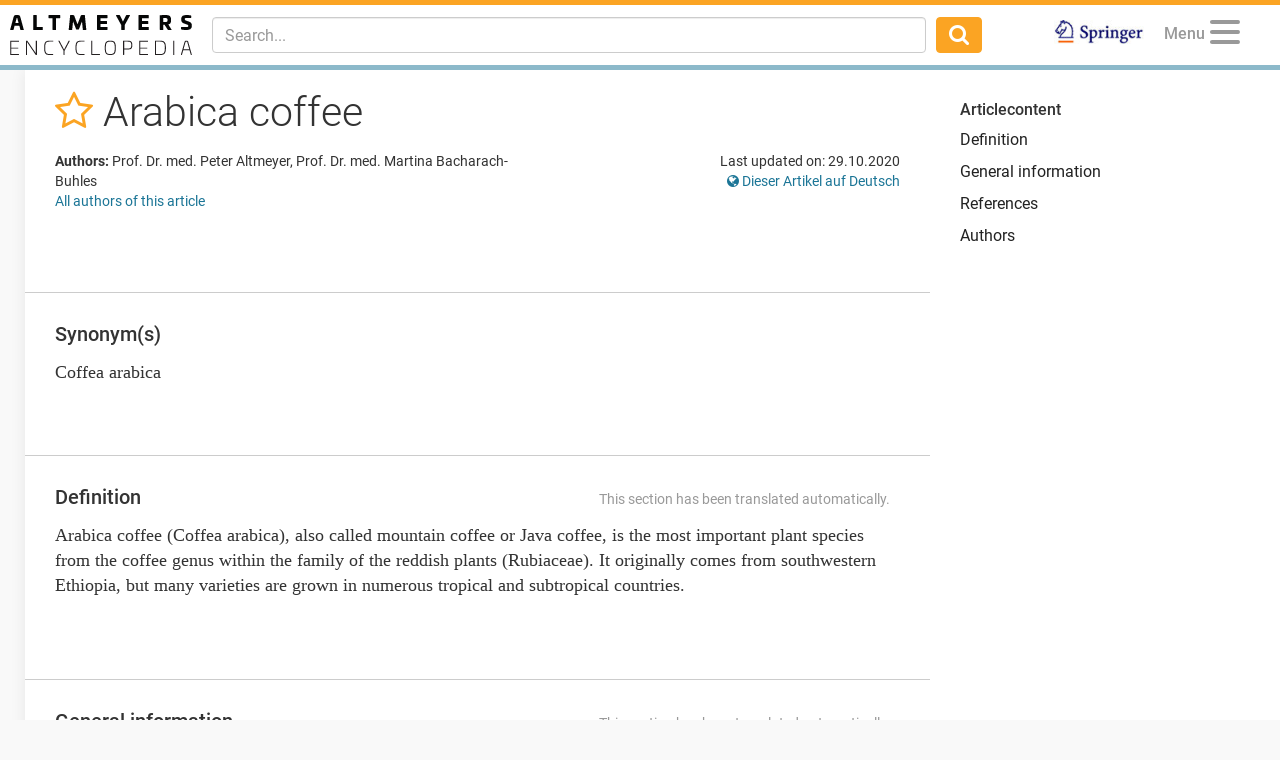

--- FILE ---
content_type: text/html; charset=utf-8
request_url: https://www.altmeyers.org/en/naturopathy/arabica-coffee-143697
body_size: 11053
content:
<!DOCTYPE html><html lang="en"><head><meta charset="utf-8" /><script data-blockingmode="auto" data-cbid="36c9684b-108b-4edb-907a-b8195373e9f9" id="Cookiebot" src="https://consent.cookiebot.com/uc.js" type="text/javascript"></script><script src="https://www.googletagmanager.com/gtag/js?id=G-8JBXNNMLB2" async="async"></script><script data-cookieconsent="ignore">window.dataLayer = window.dataLayer || [];
function gtag(){dataLayer.push(arguments);}</script><title>Arabica coffee - Altmeyers Encyclopedia - Department Phytotherapy</title><meta content="Arabica coffee - Altmeyers Encyclopedia - Department Phytotherapy" property="og:title" /><meta content="width=device-width, initial-scale=1, maximum-scale=5" name="viewport" /><meta content="b6pE6enVK5kOP-iIw1aUn6bPixEjDhYTUxIVt7cBSGM" name="google-site-verification" /><meta content="BE3975A1E5BC097664BC4628CB9B524F" name="msvalidate.01" /><!--TradeDoubler site verification 3082352--><meta content="en" name="language" /><meta content="same-origin" name="referrer" /><meta content="index,follow" name="robots" /><meta content="Arabica coffee (Coffea arabica), also called mountain coffee or Java coffee, is the most important plant species from the coffee genus within the family of the reddish..." name="description" /><meta content="Arabica coffee, Coffea arabica" name="keywords" /><link href="https://www.altmeyers.org/en/naturopathy/arabica-coffee-143697" hreflang="en" rel="alternate" /><link href="https://www.altmeyers.org/de/naturheilkunde/arabica-kaffee-23286" hreflang="de" rel="alternate" /><link href="/favicon.ico" rel="icon" type="image/x-icon" /><meta content="" id="csrf" name="csrf-placeholder" /><link href="https://www.altmeyers.org/en/naturopathy/arabica-coffee-143697" rel="canonical" /><meta content="https://www.altmeyers.org/en/naturopathy/arabica-coffee-143697" property="og:url" /><link href="https://www.altmeyers.org/en/naturopathy/arabica-coffee-143697.amp" rel="amphtml" /><link href="https://www.google-analytics.com" rel="preconnect" /><link as="font" crossorigin="" href="https://www.altmeyers.org/assets/roboto-v18-latin-300-185fb44fef8191ad7611757cd316ba83a97e050818d04c3b219d788c56aa22d4.woff2" rel="preload" type="font/woff2" /><link as="font" crossorigin="" href="https://www.altmeyers.org/assets/roboto-v18-latin-regular-3f071a1c41998d7220fd3d20d411ca5c189ff1d9fe64ac33c872a02033254e8b.woff2" rel="preload" type="font/woff2" /><link as="font" crossorigin="" href="https://www.altmeyers.org/assets/roboto-v18-latin-500-f0b50cd9e1151a1c268c96d1307e055769e5fa9921effb3e10418bfdbe2279d4.woff2" rel="preload" type="font/woff2" /><link as="font" crossorigin="" href="https://www.altmeyers.org/assets/roboto-v18-latin-700-4e9d495245007256d3eabaa95fe5fcfa0baa00df1810f7bd2457ad743ab99f0c.woff2" rel="preload" type="font/woff2" /><link as="font" crossorigin="" href="/assets/fontawesome-webfont-ac74cbb8412a5dfe1d390d4cab45d2cd8ff2c8cbdb4028fdbd722b8000ab02a2.woff2" rel="preload" type="font/woff2" /><link rel="stylesheet" media="all" href="/assets/article-d0a48219a8ae7f71ff7317fb5fa8353bd1e93af0cc94a08674e8a0fe9bd98049.css" /><script data-cookieconsent="ignore">var LOCALE = 'en';</script><script src="https://securepubads.g.doubleclick.net/tag/js/gpt.js" crossorigin="anonymous" async="async"></script><script>var googletag = googletag || {};
googletag.cmd = googletag.cmd || [];
var dfpAccount = "21626329648";</script><meta content="article" property="og:type" /><meta content="2020-10-29T20:18:14+01:00" property="article:published_time" /><meta content="2020-10-29T20:18:16+01:00" property="article:modified_time" /><meta content="Phytotherapy" property="article:section" /></head><body class="articles show"><div class="content"><header><nav class="navbar navbar-fixed-top"><div class="container-fluid"><div class="navbar-header pull-left"><div class="navbar-brand"><a href="/en"><img alt="Logo Altmeyers Medical Encyclopedia" title="Logo Altmeyers Medical Encyclopedia" height="40" width="182" src="/assets/logo_en-297aabf6734c9e39ca8434afd057c4c7af93a2f0c74152ba41e3cbb391c6b371.svg" /></a></div></div><div class="navbar-header pull-right"><ul class="nav pull-left"><li class="pull-right springer"><a target="_blank" rel="noopener" href="https://www.amazon.de/Enzyklop%C3%A4die-Dermatologie-Allergologie-Umweltmedizin-Altmeyer/dp/3540895426"><img alt="Logo Springer" title="Logo Springer" src="/assets/springer_logo-ea56fe4571d7654fe0f4e441e1df7db2f28a470ac4bcb2cbcbaabf26eb3dd477.jpg" /></a></li></ul><ul class="nav pull-right"><li class="pull-left profile dropdown" data-lazy="/en/menu?article_id=143697&amp;other_locale_path=https%3A%2F%2Fwww.altmeyers.org%2Fde%2Fnaturheilkunde%2Farabica-kaffee-23286" id="user-menu"><a class="dropdown-toggle" data-toggle="dropdown" href="#"><span class="menu-caption">Menu</span><button aria-controls="navigation" aria-label="Menu" class="hamburger hamburger--squeeze" type="button"><span class="hamburger-box"><span class="hamburger-inner"></span></span></button></a><ul class="dropdown-menu dropdown-menu-right"><li class="signin"><form novalidate="novalidate" class="simple_form session" action="/en/sessions" accept-charset="UTF-8" method="post"><input type="hidden" name="authenticity_token" value="7E/YmHZiIlaTgU18837AerZBqthEIQWifHq5YQSO+MQXqG8b2HbcX83rfVFqWmj6ulpcLeON4YiujQMI2hpquw==" autocomplete="off" /><div class="twocol"><div class="left"><div class="form-group email required session_email"><input class="form-control string email required" autocomplete="email" placeholder="E-Mail" type="email" name="session[email]" id="session_email" /></div></div><div class="right"><div class="form-group password required session_password"><input class="form-control password required" autocomplete="current-password" placeholder="Password" type="password" name="session[password]" id="session_password" /></div></div></div><div class="twocol"><div class="left"><input type="submit" name="commit" value="Login" data-disable-with="Login" /></div><div class="right"><a href="/en/signup">Create your Account</a><br /><a href="/en/password_resets/new">Forgot password?</a></div></div></form></li><li class="divider"></li><li class="actual-menu"><div class="twocol"><ul class="left"><li><a href="/en/a-bis-z">Index A-Z</a></li><li><a href="/en/forum/questions">Questions &amp; Cases</a></li><li><a href="/en/image_search">Image Search</a></li><li><a rel="nofollow" href="/en/news">News</a></li></ul><ul class="right"><li><a href="/en/dermatology/profile/index">Textbook Dermatology</a></li><li><a title="Authors" rel="nofollow" href="/en/authors">Authors</a></li><li><a title="Contact / Feedback" rel="nofollow" href="/en/contact">Contact / Feedback</a></li><li><a title="Change language" href="https://www.altmeyers.org/de/naturheilkunde/arabica-kaffee-23286"><i class="fa fa-globe"></i> Diese Seite auf Deutsch</a></li></ul></div></li></ul></li></ul><button class="navbar-toggle collapsed" data-target="#main-navigation" data-toggle="collapse" type="button"><i class="fa fa-search fa-lg"></i></button></div><div class="visible-xs-block clearfix"></div><div class="navbar-collapse collapse" id="main-navigation"><form class="navbar-form navbar-left navbar-search search-form" action="/en/search" accept-charset="UTF-8" method="get"><div class="form-group"><input type="text" name="q" id="q" class="form-control search-input" placeholder="Search..." data-suggest="/en/suggest?q=QUERY" data-search="/en/search?q=QUERY" autocomplete="off" /></div><button class="btn"><i class="fa fa-search fa-lg"></i></button></form><ul class="nav navbar-nav navbar-right"><li class="springer"><a target="_blank" rel="noopener" href="https://www.amazon.de/Enzyklop%C3%A4die-Dermatologie-Allergologie-Umweltmedizin-Altmeyer/dp/3540895426"><img alt="Logo Springer" title="Logo Springer" src="/assets/springer_logo-ea56fe4571d7654fe0f4e441e1df7db2f28a470ac4bcb2cbcbaabf26eb3dd477.jpg" /></a></li></ul></div></div></nav></header><section><aside id="left"><div data-lazy="/en/sidebar" id="user-sidebar"></div></aside><div id="main"><div class="threecol with-right"><div class="middle"><div class="article"><div class="head"><div class="title"><h1><span class="favorite" data-favorite-path="/en/articles/143697/favorite" data-placement="bottom" data-toggle="tooltip" title="Add to favorites"><a rel="nofollow" data-method="post" href="/en/articles/143697/favorite"><i class="fa fa-star-o"></i></a></span> Arabica coffee </h1></div><div class="meta"><div class="authors"><p class="kind"><b>Authors:</b> Prof. Dr. med. Peter Altmeyer, Prof. Dr. med. Martina Bacharach-Buhles </p><p><a href="#authors">All authors of this article</a></p></div><div class="details"><p class="last-modified">Last updated on: 29.10.2020</p><p class="other-locale"><a title="Change language" href="https://www.altmeyers.org/de/naturheilkunde/arabica-kaffee-23286"><i class="fa fa-globe"></i> Dieser Artikel auf Deutsch</a></p></div></div></div><div class="section advertising"><div class="banner"><div id="ad-2d2550505c8ac186f1a2fa8794f53f65" class="gpt-ad" data-gpt-path="/21626329648/article-top" data-gpt-dimensions="[[728,90],[300,250]]" data-gpt-div-id="ad-2d2550505c8ac186f1a2fa8794f53f65" data-gpt-public-path="/21626329648/article-top-PUBLIC" data-gpt-subscribed-path="/21626329648/article-top-SUBSCRIBED" data-gpt-department="naturopathy" data-gpt-size-mapping="[[[1300,690],[[728,90]]],[[0,0],[[300,250]]]]" data-gpt-article="143697" data-hint="Advertisment"></div></div></div><div class="section synonyms"><h2>Synonym(s)</h2><div class="content">Coffea arabica</div></div><div class="section"><h2 id="definition">Definition<div class="edit"><span class="auto-translate">This section has been translated automatically.</span></div></h2><div class="content"><p>Arabica coffee (Coffea arabica), also called mountain coffee or Java coffee, is the most important plant species from the coffee genus within the family of the reddish plants (Rubiaceae). It originally comes from southwestern Ethiopia, but many varieties are grown in numerous tropical and subtropical countries.</p></div></div><div class="section"><h2 id="general-information">General information<div class="edit"><span class="auto-translate">This section has been translated automatically.</span></div></h2><div class="content"><p>Coffea arabica grows as a shrub or tree and reaches growth heights of almost 5 m. The opposite leaves on the branches are about 1 cm long and dark green in colour. In the leaf axils there are some white, fragrant, small inflorescences, each containing about three flowers. <br>The coffee cherry is an elongated drupe, red when ripe. Its seeds are the so-called coffee beans.</p><p>Coffea arabica is the parent plant of <a href="/en/naturopathy/coffea-carbo-143695" title="Coffea carbo">Coffea carbo</a></p></div></div><div class="section related"><h2>Recommended articles</h2><div class="teasers"><div class="teaser article"><div class="hint">Dermatology</div><div class="image"><a title="Crusted Scabies" href="/en/dermatology/crusted-scabies-121123?utm_campaign=&amp;utm_source=related&amp;utm_medium=teaser"><img title="Scabies norvegica: heavy, g..." alt="Scabies norvegica: heavy, generalized, untreated scabies of the entire integument with flat, psor..." width="130" height="130" loading="lazy" class="blurred-image" data-url="[base64]" src="https://cdn.altmeyers.org/media/[base64]/file.jpg?sha=370ca1749ebb0092" /></a></div><div class="content"><a title="Crusted Scabies" href="/en/dermatology/crusted-scabies-121123?utm_campaign=&amp;utm_source=related&amp;utm_medium=teaser"><div class="title">Crusted Scabies</div><p>Rare, excessive variant of scabies in industrialized countries with explosive multiplication of scabies mit...</p></a><div class="actions"><span class="continue"><a title="Crusted Scabies" href="/en/dermatology/crusted-scabies-121123?utm_campaign=&amp;utm_source=related&amp;utm_medium=teaser">Continue reading</a></span></div></div></div><div class="teaser article"><div class="hint">Phytotherapy</div><div class="image"><a title="Menthol" href="/en/naturopathy/menthol-142890?utm_campaign=&amp;utm_source=related&amp;utm_medium=teaser"><img title="Structural formula of menth..." alt="Structural formula of menthol (DL-p-menthan-3-ol).
" width="130" height="130" loading="lazy" class="blurred-image" data-url="[base64]" src="https://cdn.altmeyers.org/media/[base64]/file.jpg?sha=59a15b12cbf2c10a" /></a></div><div class="content"><a title="Menthol" href="/en/naturopathy/menthol-142890?utm_campaign=&amp;utm_source=related&amp;utm_medium=teaser"><div class="title">Menthol</div><p>3-p-methanol, a white crystalline powder with a peppermint-like smell and taste. Natural D-menthol is obtai...</p></a><div class="actions"><span class="continue"><a title="Menthol" href="/en/naturopathy/menthol-142890?utm_campaign=&amp;utm_source=related&amp;utm_medium=teaser">Continue reading</a></span></div></div></div></div><div class="teasers"><div class="teaser ad"><div class="hint">Advertisment</div><div id="ad-88bb4b389e797573fa594c44a76541c1" class="gpt-ad" data-gpt-path="/21626329648/article-related-1" data-gpt-dimensions="fluid" data-gpt-div-id="ad-88bb4b389e797573fa594c44a76541c1" data-hint="Advertisment"></div></div><div class="teaser article"><div class="hint">Allergology</div><div class="image"><a title="Iga" href="/en/allergology/iga-134746?utm_campaign=&amp;utm_source=related&amp;utm_medium=teaser"><img title="Schematic representation of..." alt="Schematic representation of immunoglobulins
" width="130" height="130" loading="lazy" class="blurred-image" data-url="[base64]" src="https://cdn.altmeyers.org/media/[base64]/file.jpg?sha=56367db065f387ac" /></a></div><div class="content"><a title="Iga" href="/en/allergology/iga-134746?utm_campaign=&amp;utm_source=related&amp;utm_medium=teaser"><div class="title">Iga</div><p>Immunoglobulin A is a group of human plasma proteins with antibody properties. IgA is mainly found in exter...</p></a><div class="actions"><span class="continue"><a title="Iga" href="/en/allergology/iga-134746?utm_campaign=&amp;utm_source=related&amp;utm_medium=teaser">Continue reading</a></span></div></div></div></div><div class="teasers"><div class="teaser article"><div class="hint">Dermatology</div><div class="image"><a title="Melanoma superficial spreading" href="/en/dermatology/melanoma-superficial-spreading-120193?utm_campaign=&amp;utm_source=related&amp;utm_medium=teaser"><img title="Melanoma, malignant, superf..." alt="Melanoma, malignant, superficially spreading: Exceptionally large, 8.0x4.0 cm in diameter, regres..." width="130" height="130" loading="lazy" class="blurred-image" data-url="[base64]/c2hhPThmYzE3NzQ2ZmRmNzgwOGE=" src="https://cdn.altmeyers.org/media/[base64]/file.jpg?sha=f07b1704b5c28e84" /></a></div><div class="content"><a title="Melanoma superficial spreading" href="/en/dermatology/melanoma-superficial-spreading-120193?utm_campaign=&amp;utm_source=related&amp;utm_medium=teaser"><div class="title">Melanoma superficial spreading</div><p>Most common form of malignant melanoma (about 60-70% of all malignant melanomas), which is characterized by...</p></a><div class="actions"><span class="continue"><a title="Melanoma superficial spreading" href="/en/dermatology/melanoma-superficial-spreading-120193?utm_campaign=&amp;utm_source=related&amp;utm_medium=teaser">Continue reading</a></span></div></div></div><div class="teaser ad"><div class="hint">Advertisment</div><div id="ad-79d959084e49259e93de3c9c14d0cb7a" class="gpt-ad" data-gpt-path="/21626329648/article-related-2" data-gpt-dimensions="fluid" data-gpt-div-id="ad-79d959084e49259e93de3c9c14d0cb7a" data-hint="Advertisment"></div></div></div></div><a name="references"></a><div class="section references incoming"><h2>Incoming links (1)</h2><a title="Coffea arabica" href="/en/naturopathy/coffea-arabica-143698">Coffea arabica</a>; </div><div class="section references outgoing"><h2>Outgoing links (1)</h2><a title="Coffea carbo" href="/en/naturopathy/coffea-carbo-143695">Coffea carbo</a>; </div><div class="section meta"><a name="authors"></a><h2>Authors</h2><p class="last-modified">Last updated on: 29.10.2020</p><div class="authors"><p class="kind"><b>Authors:</b> <a class="author" href="/en/users/2-prof-dr-med-peter-altmeyer"><img alt="Prof. Dr. med. Peter Altmeyer" width="40" height="40" loading="lazy" src="https://cdn.altmeyers.org/media/[base64]/file.jpg?sha=3c5ead5ed9669027" /> Prof. Dr. med. Peter Altmeyer</a> <a class="author" href="/en/users/3028-prof-dr-med-martina-bacharach-buhles"><img alt="Prof. Dr. med. Martina Bacharach-Buhles" width="40" height="40" loading="lazy" src="https://cdn.altmeyers.org/media/[base64]/file.jpg?sha=778c48fca20577fa" /> Prof. Dr. med. Martina Bacharach-Buhles</a> </p></div><div class="clearfix"></div></div><div class="section advertising"><div class="banner"><div id="ad-ff4357c36645d7d839f71a1452ea099e" class="gpt-ad" data-gpt-path="/21626329648/article-footer" data-gpt-dimensions="[[728,90],[300,250]]" data-gpt-div-id="ad-ff4357c36645d7d839f71a1452ea099e" data-gpt-public-path="/21626329648/article-footer-PUBLIC" data-gpt-subscribed-path="/21626329648/article-footer-SUBSCRIBED" data-gpt-department="naturopathy" data-gpt-size-mapping="[[[1024,690],[[728,90]]],[[0,0],[[300,250]]]]" data-gpt-article="143697" data-hint="Advertisment"></div></div></div></div><div class="gallery-overlay"><div aria-hidden="true" class="pswp" role="dialog" tabindex="-1"><div class="pswp__bg"></div><div class="pswp__scroll-wrap"><div class="pswp__container"><div class="pswp__item"></div><div class="pswp__item"></div><div class="pswp__item"></div></div><div class="pswp__ui pswp__ui--hidden"><div class="pswp__top-bar"><div class="pswp__counter"></div><button class="pswp__button pswp__button--close" title="Close (Esc)"></button><button class="pswp__button pswp__button--fs" title="Toggle fullscreen"></button><button class="pswp__button pswp__button--zoom" title="Zoom in/out"></button><div class="pswp__preloader"><div class="pswp__preloader__icn"><div class="pswp__preloader__cut"><div class="pswp__preloader__donut"></div></div></div></div></div><div class="pswp__share-modal pswp__share-modal--hidden pswp__single-tap"><div class="pswp__share-tooltip"></div></div><button class="pswp__button pswp__button--arrow--left" title="Previous (arrow left)"></button><button class="pswp__button pswp__button--arrow--right" title="Next (arrow right)"></button><div class="pswp__caption"><div class="pswp__caption__center"></div></div><div class="licensing"><a rel="nofollow" href="/en/licensing">Image licenses and terms of use</a></div></div></div></div></div><div class="modal fade" id="users-signup-modal" role="dialog" tabindex="-1"><div class="modal-dialog" role="document"><div class="modal-content"><div class="modal-header"><h4 class="modal-title">Requires free registration (medical professionals only)</h4></div><div class="modal-body"><p class="explanation">Please login to access all articles, images, and functions.</p><p class="more-explanation">Our content is available exclusively to <b>medical professionals</b>. If you have already registered, please login. If you haven't, you can register for free (medical professionals only).</p></div><div class="modal-footer"><a class="signup" href="/en/signup">Sign up now for free!</a><br /><a class="signin" rel="nofollow" href="/en/login?return_to=%2Fen%2Fnaturopathy%2Farabica-coffee-143697">Already registered? Click here to login.</a></div></div></div></div><div class="modal fade" id="users-complete-modal" role="dialog" tabindex="-1"><div class="modal-dialog" role="document"><div class="modal-content"><div class="modal-body"><p class="explanation">Please complete your registration to access all articles and images.</p><p class="more-explanation">To gain access, you must complete your registration. You either haven't confirmed your e-mail address or we still need proof that you are a member of the medical profession.</p></div><div class="modal-footer"><a class="complete" href="/en/user/edit">Finish your registration now</a></div></div></div></div><div class="modal fade" id="users-subscribe-modal" role="dialog" tabindex="-1"><div class="modal-dialog" role="document"><div class="modal-content"><div class="modal-body"><p class="explanation">Daily free limit of specialist articles reached</p><a class="subscribe" href="/en/pricing">Access Now</a><p class="more-explanation-subscription"><strong>just 1,50 €</strong> (cancel anytime)</p></div><div class="modal-footer"><a class="skip-subscription" href="/en/home">no Premium</a><div class="skip-subscription-features"><p>Specialist Articles per Day</p><p>Specialist Forum</p><p>Image Finder</p><p>Textbook, Dermatology</p><p>Updates</p><p>Searches</p></div></div></div></div></div><script type="application/ld+json">{"@context":"http://schema.org","@type":"Article","mainEntityOfPage":{"@type":"WebPage","@id":"https://www.altmeyers.org/en/naturopathy/arabica-coffee-143697"},"headline":"Arabica coffee","image":[],"articleBody":"Arabica coffee Definition Arabica coffee (Coffea arabica), also called mountain coffee or Java coffee, is the most important plant species from the coffee genus within the family of the reddish plants (Rubiaceae). It originally comes from southwestern Ethiopia, but many varieties are grown in numerous tropical and subtropical countries. General information Coffea arabica grows as a shrub or tree and reaches growth heights of almost 5 m. The opposite leaves on the branches are about 1 cm long and dark green in colour. In the leaf axils there are some white, fragrant, small inflorescences, each containing about three flowers. The coffee cherry is an elongated drupe, red when ripe. Its seeds are the so-called coffee beans.Coffea arabica is the parent plant of Coffea carbo","articleSection":"Phytotherapy","datePublished":"2020-10-29T20:18:14+01:00","dateModified":"2020-10-29T20:18:16+01:00","author":{"@type":"Person","name":"Prof. Dr. med. Peter Altmeyer"},"publisher":{"@type":"Organization","name":"Altmeyers Encyclopedia","logo":{"@type":"ImageObject","url":"https://www.altmeyers.org/assets/logo_structured_data_en-c0c27d56158c64938001284bdcf4246653ddea3be7523d0a07c8018359f7a3fa.png"}},"isAccessibleForFree":"True","hasPart":{"@type":"WebPageElement","isAccessibleForFree":"True","cssSelector":"#main"},"description":"Arabica coffee (Coffea arabica), also called mountain coffee or Java coffee, is the most important plant species from the coffee genus within the family of the reddish plants (Rubiaceae). It originally comes from southwestern Ethiopia, but many varieties are grown in numerous tropical and subtropical countries."}</script></div><div class="right"><div class="contents stick"><h4>Articlecontent</h4><ul class="link-list"><li><a title="Arabica coffee - Definition" href="#definition">Definition</a></li><li><a title="Arabica coffee - General information" href="#general-information">General information</a></li><li><a href="#references">References</a></li><li><a href="#authors">Authors</a></li></ul><div class="banner"><div id="ad-90974690372649f4373525a780b1a1ac" class="gpt-ad" data-gpt-path="/21626329648/article-sidebar-skyscraper" data-gpt-dimensions="[[120,600],[300,250]]" data-gpt-div-id="ad-90974690372649f4373525a780b1a1ac" data-gpt-public-path="/21626329648/article-sidebar-skyscraper-PUBLIC" data-gpt-subscribed-path="/21626329648/article-sidebar-skyscraper-SUBSCRIBED" data-gpt-department="naturopathy" data-gpt-size-mapping="[[[1199,1100],[[120,600]]],[[0,0],[[300,250]]]]" data-gpt-article="143697" data-hint="Advertisment"></div></div></div></div></div></div></section></div><footer><div class="container"><div class="row"><div class="departments"><h5>Medical fields</h5><ul><li><a title="Allergology" href="/en/allergology">Allergology</a> <a title="A to Z Allergology" rel="nofollow" href="/en/allergology/a-bis-z">A to Z </a></li><li><a title="Cosmetology" href="/en/cosmetology">Cosmetology</a> <a title="A to Z Cosmetology" rel="nofollow" href="/en/cosmetology/a-bis-z">A to Z </a></li><li><a title="Dentistry" href="/en/dentistry">Dentistry</a> <a title="A to Z Dentistry" rel="nofollow" href="/en/dentistry/a-bis-z">A to Z </a></li><li><a title="Dermatology" href="/en/dermatology">Dermatology</a> <a title="A to Z Dermatology" rel="nofollow" href="/en/dermatology/a-bis-z">A to Z </a></li><li><a title="Gastroenterology" href="/en/gastroenterology">Gastroenterology</a> <a title="A to Z Gastroenterology" rel="nofollow" href="/en/gastroenterology/a-bis-z">A to Z </a></li><li><a title="Internal medicine" href="/en/internal-medicine">Internal medicine</a> <a title="A to Z Internal medicine" rel="nofollow" href="/en/internal-medicine/a-bis-z">A to Z </a></li><li><a title="Microbiology" href="/en/microbiology">Microbiology</a> <a title="A to Z Microbiology" rel="nofollow" href="/en/microbiology/a-bis-z">A to Z </a></li><li><a title="Neurology" href="/en/neurology">Neurology</a> <a title="A to Z Neurology" rel="nofollow" href="/en/neurology/a-bis-z">A to Z </a></li><li><a title="Pharmacology-Toxicology" href="/en/pharmacology-toxicology">Pharmacology-Toxicology</a> <a title="A to Z Pharmacology-Toxicology" rel="nofollow" href="/en/pharmacology-toxicology/a-bis-z">A to Z </a></li><li><a title="Phytotherapy" href="/en/naturopathy">Phytotherapy</a> <a title="A to Z Phytotherapy" rel="nofollow" href="/en/naturopathy/a-bis-z">A to Z </a></li><li><a title="Vascular medicine" href="/en/vascular-medicine">Vascular medicine</a> <a title="A to Z Vascular medicine" rel="nofollow" href="/en/vascular-medicine/a-bis-z">A to Z </a></li></ul></div><div class="tools"><h5>Helpful tools</h5><ul><li><a title="Image Finder" href="/en/image_search">Image Finder</a></li><li><a href="/en/dermatology/profile/index">Textbook Dermatology</a></li><li><a title="Change language" href="https://www.altmeyers.org/de/naturheilkunde/arabica-kaffee-23286"><i class="fa fa-globe"></i> Diese Seite auf Deutsch</a></li><li class="soon">Diagnostic Tool(soon)</li><li class="soon">Recipes(soon)</li><li class="soon">Patient Information(soon)</li></ul></div><div class="about"><h5>About us</h5><ul><li><a rel="nofollow" href="/en/news">News</a></li><li><a rel="nofollow" href="/en/signup">Create Account</a>/<a rel="nofollow" href="/en/login">Login</a></li><li><a href="/en/pricing">Subscriptions &amp; Pricing</a></li><li><a href="/en/authors">Authors</a></li><li><a href="/en/newsletter-archiv"><span class="translation_missing" title="translation missing: en.layouts.footer.newsletter_archive">Newsletter Archive</span></a></li><li><a title="Contact &amp; Feedback" rel="nofollow" href="/en/contact">Contact &amp; Feedback</a></li><li><a title="Image Licenses" rel="nofollow" href="/en/licensing">Image Licenses</a></li><li><a rel="nofollow noreferrer" target="_blank" href="/rails/active_storage/blobs/redirect/eyJfcmFpbHMiOnsibWVzc2FnZSI6IkJBaHBBa0I2IiwiZXhwIjpudWxsLCJwdXIiOiJibG9iX2lkIn19--52c0edbd6c93d9e971b2ab5fe52da9a05a12a6e9/Mediadaten%20und%20Preise%202025%20(24.01.2025.pdf?locale=en">Media Information &amp; Prices</a></li></ul></div><div class="articles"><h5>Recommended articles</h5><ul><li><a href="/en/dermatology/erythema-119257">Erythem</a></li><li><a href="/en/dermatology/erythema-migrans-119261">Erythema migrans</a></li><li><a href="/en/dermatology/rash-119316">Exanthem</a></li><li><a href="/en/allergology/pruritus-132690">Pruritus</a></li><li><a href="/en/dermatology/seborrheic-dermatitis-of-adults-119153">Seborrhoisches Ekzem</a></li><li><a href="/en/dermatology/ulcer-of-the-skin-overview-121524">Ulcus</a></li></ul></div></div><div class="finish"><div class="logo"><a href="/?locale=en"><img alt="Logo Altmeyers Encyclopedia" title="Logo Altmeyers Encyclopedia" src="/assets/logo_white_en-621f0b5cfdbaa70d18b71653176843fb3aa43d48cf9aea7d4e1ff64e76635858.svg" /></a></div><div class="social"><a target="_blank" rel="noreferrer" class="facebook" href="https://www.facebook.com/AltmeyersEnzyklopaedie"><i class="fa fa-facebook-official"></i></a> <a target="_blank" rel="noreferrer" class="twitter" href="https://twitter.com/encyclopediamed"><i class="fa fa-twitter"></i></a></div><div class="copyright"><a href="/?locale=en">&copy; 2026Altmeyers Encyclopedia<br /><span class="explanation">Your independent medical reference</span><br /><a rel="nofollow" class="legal" href="/en/terms">Terms and Conditions</a> <a rel="nofollow" class="legal" href="/en/privacy">Privacy</a> <a rel="nofollow" class="legal" href="/en/imprint">Imprint</a> </a></div></div></div></footer><div class="bottom-banner-wrapper"><div id="ad-db203a8705db775b0ff59a657717a53c" class="gpt-ad" data-gpt-path="/21626329648/hyperfocus-bottom" data-gpt-dimensions="[[1,1]]" data-gpt-div-id="ad-db203a8705db775b0ff59a657717a53c" data-hint="Advertisment"></div></div><div class="nag-popup" id="signup-popup" style="display: none;"><span>Medical professionals receive free and unrestricted access to all articles and images.</span><a class="action" href="/en/signup">Create your Account now!</a><button class="close" type="button">&times;</button></div><div class="nag-popup" id="complete-profile-validation-popup" style="display: none;"><span>Please provide proof that you are a medical professional.</span><a class="action" href="/en/user/edit#validation">Add legitimacy now!</a><button class="close" type="button">&times;</button></div><script data-cookieconsent="ignore">/**
 * Minified by jsDelivr using Terser v3.14.1.
 * Original file: /npm/js-cookie@2.2.0/src/js.cookie.js
 * 
 * Do NOT use SRI with dynamically generated files! More information: https://www.jsdelivr.com/using-sri-with-dynamic-files
 */
!function(e){var n=!1;if("function"==typeof define&&define.amd&&(define(e),n=!0),"object"==typeof exports&&(module.exports=e(),n=!0),!n){var o=window.Cookies,t=window.Cookies=e();t.noConflict=function(){return window.Cookies=o,t}}}(function(){function e(){for(var e=0,n={};e<arguments.length;e++){var o=arguments[e];for(var t in o)n[t]=o[t]}return n}return function n(o){function t(n,r,i){var c;if("undefined"!=typeof document){if(arguments.length>1){if("number"==typeof(i=e({path:"/"},t.defaults,i)).expires){var a=new Date;a.setMilliseconds(a.getMilliseconds()+864e5*i.expires),i.expires=a}i.expires=i.expires?i.expires.toUTCString():"";try{c=JSON.stringify(r),/^[\{\[]/.test(c)&&(r=c)}catch(e){}r=o.write?o.write(r,n):encodeURIComponent(String(r)).replace(/%(23|24|26|2B|3A|3C|3E|3D|2F|3F|40|5B|5D|5E|60|7B|7D|7C)/g,decodeURIComponent),n=(n=(n=encodeURIComponent(String(n))).replace(/%(23|24|26|2B|5E|60|7C)/g,decodeURIComponent)).replace(/[\(\)]/g,escape);var s="";for(var f in i)i[f]&&(s+="; "+f,!0!==i[f]&&(s+="="+i[f]));return document.cookie=n+"="+r+s}n||(c={});for(var p=document.cookie?document.cookie.split("; "):[],d=/(%[0-9A-Z]{2})+/g,u=0;u<p.length;u++){var l=p[u].split("="),C=l.slice(1).join("=");this.json||'"'!==C.charAt(0)||(C=C.slice(1,-1));try{var g=l[0].replace(d,decodeURIComponent);if(C=o.read?o.read(C,g):o(C,g)||C.replace(d,decodeURIComponent),this.json)try{C=JSON.parse(C)}catch(e){}if(n===g){c=C;break}n||(c[g]=C)}catch(e){}}return c}}return t.set=t,t.get=function(e){return t.call(t,e)},t.getJSON=function(){return t.apply({json:!0},[].slice.call(arguments))},t.defaults={},t.remove=function(n,o){t(n,"",e(o,{expires:-1}))},t.withConverter=n,t}(function(){})});
//# sourceMappingURL=/sm/203d9606ffea7a776ef56994ac4d4a1ab0a18611bf5f22fd2f82e9b682eea54f.map</script><script data-cookieconsent="ignore">function getSignedCookie(name) {
  try {
    var cookieData = Cookies.get(name);
    if (cookieData) {
      cookieData = cookieData.split('--');

      if (cookieData && cookieData.length == 2) {
        return JSON.parse(atob(cookieData[0]));
      }
    }
    return null;
  } catch(e) {
    return null;
  }
}

function safeParse(val) {
  try {
    return JSON.parse(val) // Old cookie format (< 6.0)
  } catch(e) {
    try {
      return JSON.parse(JSON.parse(atob(val._rails.message))) // New cookie format (>= 6.0)
    } catch(e) {
      return null
    }
  }
}

window.marker = getSignedCookie('_emg');
window.professional = safeParse(getSignedCookie('_emg_professional'));
window.editor = safeParse(getSignedCookie('_emg_editor'));

if (window.professional && window.professional.validated) {
  window.validated = true;
}

window.targeting = [];
window.retargeting = getSignedCookie('_emg_retargeting');

window.googlebot = (navigator.userAgent.indexOf('Googlebot') >= 0) || (navigator.userAgent.indexOf('AdsBot-Google') >= 0);

gtag('js', new Date());

try {
  if (window.marker) {
    var signupStatus = [];
    signupStatus.push('registered');

    if (window.validated) {
      signupStatus.push('validated');
    }

    var userProperties = {};
    userProperties['signup_status'] = signupStatus.join('-')

    if (window.professional) {
      userProperties['occupation'] = window.professional.occupation;
      userProperties['specialization'] = window.professional.specialization;
      userProperties['area'] = window.professional.area;
    }

    gtag('set', 'user_properties', userProperties);
  }

  var dimensions = {"article_id":"143697"};
  gtag('set', dimensions);
} catch (e) {
  console.log(e)
}

gtag('config', 'G-8JBXNNMLB2');</script><script data-cookieconsent="ignore">window.nagDisabled = false;</script><script data-cookieconsent="ignore">window.initJs = function initJs() {
  Articles.initShow(143697, 'naturopathy', { paywalled: true, hpCodes: '130435;130550;140560', path: '/en/naturopathy/arabica-coffee-143697', titleDe: 'Arabica-Kaffee' });ApplicationLayout.focusSearch(); Search.initSearch();ApplicationLayout.signupPopup();
};</script><script src="/assets/article-4c488efc3dbb9d504c06f26ed38070a67927d7bd6d8a31d9bce68f81ba46d56d.js" data-cookieconsent="ignore"></script><script data-cookieconsent="ignore">window.logEvent = function (event) {
  var data = { event: event, statable: 'user' }
  return fetch("/en/log_event", {
    method: 'POST',
    headers: {
      'Content-Type': 'application/json'
    },
    body: JSON.stringify(data)
  })
}</script></body></html>

--- FILE ---
content_type: text/html; charset=utf-8
request_url: https://www.google.com/recaptcha/api2/aframe
body_size: 268
content:
<!DOCTYPE HTML><html><head><meta http-equiv="content-type" content="text/html; charset=UTF-8"></head><body><script nonce="dIlcDZRQeK86x3qNQgZU8A">/** Anti-fraud and anti-abuse applications only. See google.com/recaptcha */ try{var clients={'sodar':'https://pagead2.googlesyndication.com/pagead/sodar?'};window.addEventListener("message",function(a){try{if(a.source===window.parent){var b=JSON.parse(a.data);var c=clients[b['id']];if(c){var d=document.createElement('img');d.src=c+b['params']+'&rc='+(localStorage.getItem("rc::a")?sessionStorage.getItem("rc::b"):"");window.document.body.appendChild(d);sessionStorage.setItem("rc::e",parseInt(sessionStorage.getItem("rc::e")||0)+1);localStorage.setItem("rc::h",'1768932695097');}}}catch(b){}});window.parent.postMessage("_grecaptcha_ready", "*");}catch(b){}</script></body></html>

--- FILE ---
content_type: image/svg+xml
request_url: https://www.altmeyers.org/assets/logo_white_en-621f0b5cfdbaa70d18b71653176843fb3aa43d48cf9aea7d4e1ff64e76635858.svg
body_size: 3812
content:
<?xml version="1.0" encoding="UTF-8" standalone="no"?>
<svg
   xmlns:dc="http://purl.org/dc/elements/1.1/"
   xmlns:cc="http://creativecommons.org/ns#"
   xmlns:rdf="http://www.w3.org/1999/02/22-rdf-syntax-ns#"
   xmlns:svg="http://www.w3.org/2000/svg"
   xmlns="http://www.w3.org/2000/svg"
   viewBox="0 0 714.25078 157.22772"
   height="157.22772"
   width="714.25079"
   xml:space="preserve"
   id="svg4647"
   version="1.1"><metadata
     id="metadata4653"><rdf:RDF><cc:Work
         rdf:about=""><dc:format>image/svg+xml</dc:format><dc:type
           rdf:resource="http://purl.org/dc/dcmitype/StillImage" /><dc:title></dc:title></cc:Work></rdf:RDF></metadata><defs
     id="defs4651"><clipPath
       id="clipPath4663"
       clipPathUnits="userSpaceOnUse"><path
         id="path4661"
         d="M 0,595.276 H 841.89 V 0 H 0 Z" /></clipPath><clipPath
       id="clipPath4835"
       clipPathUnits="userSpaceOnUse"><path
         id="path4833"
         d="M 0,595.276 H 841.89 V 0 H 0 Z" /></clipPath><clipPath
       id="clipPath4939"
       clipPathUnits="userSpaceOnUse"><path
         id="path4937"
         d="M 0,595.276 H 841.89 V 0 H 0 Z" /></clipPath></defs><g
     transform="matrix(1.3333333,0,0,-1.3333333,-214.30837,248.34079)"
     id="g4655"><g
       style="fill:#ffffff"
       id="g5897"><g
         style="fill:#ffffff"
         id="g5777"><g
           style="fill:#ffffff"
           transform="translate(179.8857,176.7756)"
           id="g4793"><path
             id="path4795"
             style="fill:#ffffff;fill-opacity:1;fill-rule:nonzero;stroke:none"
             d="M 0,0 -3.736,-13.941 H 5.688 L 1.896,0 C 1.673,0.725 1.562,0.892 0.893,0.892 0.279,0.892 0.224,0.725 0,0 M 8.142,8.364 C 9.257,7.639 10.261,5.799 11.097,2.731 l 9.926,-36.357 c 0.111,-0.613 -0.111,-0.892 -0.725,-0.892 h -8.532 c -0.39,0 -0.613,0.279 -0.78,0.892 L 7.974,-22.361 H -6.022 l -3.123,-11.265 c -0.167,-0.613 -0.391,-0.892 -0.725,-0.892 h -8.532 c -0.613,0 -0.836,0.279 -0.725,0.892 l 9.982,36.357 c 0.836,3.068 1.84,4.908 2.956,5.633 1.115,0.725 3.513,1.115 7.137,1.115 3.68,0 6.078,-0.39 7.194,-1.115" /></g><g
           style="fill:#ffffff"
           transform="translate(238.0229,185.9201)"
           id="g4797"><path
             id="path4799"
             style="fill:#ffffff;fill-opacity:1;fill-rule:nonzero;stroke:none"
             d="m 0,0 c 0.557,0 0.836,-0.278 0.836,-0.892 v -33.793 h 17.343 c 0.557,0 0.836,-0.279 0.836,-0.836 v -7.305 c 0,-0.558 -0.279,-0.836 -0.836,-0.836 H -8.644 c -0.557,0 -0.836,0.278 -0.836,0.891 V -0.892 C -9.48,-0.278 -9.201,0 -8.644,0 Z" /></g><g
           style="fill:#ffffff"
           transform="translate(307.3784,185.9201)"
           id="g4801"><path
             id="path4803"
             style="fill:#ffffff;fill-opacity:1;fill-rule:nonzero;stroke:none"
             d="M 0,0 C 0.613,0 0.893,-0.278 0.893,-0.836 V -8.141 C 0.893,-8.699 0.613,-8.978 0,-8.978 h -11.208 v -33.793 c 0,-0.613 -0.279,-0.891 -0.836,-0.891 h -8.644 c -0.558,0 -0.836,0.278 -0.836,0.891 v 33.793 h -11.153 c -0.558,0 -0.837,0.279 -0.837,0.837 v 7.305 c 0,0.558 0.279,0.836 0.837,0.836 z" /></g><g
           style="fill:#ffffff"
           transform="translate(380.333,185.9758)"
           id="g4805"><path
             id="path4807"
             style="fill:#ffffff;fill-opacity:1;fill-rule:nonzero;stroke:none"
             d="M 0,0 C 0.39,0 0.613,-0.334 0.669,-0.947 L 4.907,-42.77 c 0.056,-0.614 -0.223,-0.948 -0.836,-0.948 h -8.644 c -0.501,0 -0.781,0.334 -0.836,0.948 l -2.398,24.313 -8.978,-23.03 c -0.278,-0.614 -0.669,-0.893 -1.226,-0.893 h -5.967 c -0.614,0 -1.004,0.279 -1.227,0.893 l -8.978,23.03 -2.453,-24.313 c -0.056,-0.614 -0.335,-0.948 -0.837,-0.948 h -8.643 c -0.613,0 -0.893,0.334 -0.836,0.948 l 4.238,41.823 c 0.055,0.613 0.334,0.891 0.725,0.891 h 7.918 c 2.063,0 2.9,-0.502 3.569,-2.23 l 9.479,-24.927 9.48,24.983 C -10.818,-0.446 -9.982,0 -7.974,0 Z" /></g><g
           style="fill:#ffffff"
           transform="translate(446.8057,185.9201)"
           id="g4809"><path
             id="path4811"
             style="fill:#ffffff;fill-opacity:1;fill-rule:nonzero;stroke:none"
             d="M 0,0 C 0.612,0 0.892,-0.278 0.892,-0.836 V -8.141 C 0.892,-8.699 0.612,-8.978 0,-8.978 h -19.406 v -8.699 h 17.789 c 0.612,0 0.891,-0.279 0.891,-0.837 v -6.914 c 0,-0.557 -0.279,-0.837 -0.891,-0.837 h -17.789 v -8.42 H 0 c 0.612,0 0.892,-0.279 0.892,-0.836 v -7.305 c 0,-0.558 -0.28,-0.836 -0.892,-0.836 h -28.886 c -0.557,0 -0.836,0.278 -0.836,0.891 v 41.879 c 0,0.614 0.279,0.892 0.836,0.892 z" /></g><g
           style="fill:#ffffff"
           transform="translate(513.3779,185.9201)"
           id="g4813"><path
             id="path4815"
             style="fill:#ffffff;fill-opacity:1;fill-rule:nonzero;stroke:none"
             d="m 0,0 c 0.837,0 1.06,-0.391 0.612,-1.227 l -15.501,-28.048 v -13.439 c 0,-0.614 -0.279,-0.948 -0.837,-0.948 h -8.643 c -0.557,0 -0.836,0.334 -0.836,0.948 v 13.55 L -40.651,-1.227 C -41.098,-0.391 -40.875,0 -40.038,0 h 9.703 c 0.557,0 1.06,-0.278 1.505,-0.892 l 8.81,-18.291 8.867,18.291 C -10.874,-0.278 -10.373,0 -9.647,0 Z" /></g><g
           style="fill:#ffffff"
           transform="translate(568.7012,185.9201)"
           id="g4817"><path
             id="path4819"
             style="fill:#ffffff;fill-opacity:1;fill-rule:nonzero;stroke:none"
             d="M 0,0 C 0.614,0 0.893,-0.278 0.893,-0.836 V -8.141 C 0.893,-8.699 0.614,-8.978 0,-8.978 h -19.405 v -8.699 h 17.789 c 0.612,0 0.891,-0.279 0.891,-0.837 v -6.914 c 0,-0.557 -0.279,-0.837 -0.891,-0.837 h -17.789 v -8.42 H 0 c 0.614,0 0.893,-0.279 0.893,-0.836 v -7.305 c 0,-0.558 -0.279,-0.836 -0.893,-0.836 h -28.885 c -0.558,0 -0.837,0.278 -0.837,0.891 v 41.879 c 0,0.614 0.279,0.892 0.837,0.892 z" /></g><g
           style="fill:#ffffff"
           transform="translate(612.1982,177.2766)"
           id="g4821"><path
             id="path4823"
             style="fill:#ffffff;fill-opacity:1;fill-rule:nonzero;stroke:none"
             d="m 0,0 v -11.766 h 5.744 c 2.676,0 4.461,0.39 5.409,1.116 0.949,0.78 1.394,2.341 1.394,4.628 C 12.547,-1.394 11.042,0 5.744,0 Z m 19.462,5.744 c 2.398,-2.119 3.569,-5.911 3.569,-11.431 0,-8.253 -2.23,-11.767 -8.254,-13.105 l 9.481,-15.111 c 0.445,-0.615 0.167,-1.116 -0.669,-1.116 h -8.7 c -1.171,0 -1.617,0.334 -2.231,1.227 L 3.569,-19.461 H 0 v -14.666 c 0,-0.725 -0.167,-0.892 -0.837,-0.892 h -8.642 c -0.669,0 -0.836,0.167 -0.836,0.892 V 7.528 c 0,0.502 0.278,0.725 0.836,0.781 5.464,0.446 10.929,0.67 16.338,0.67 6.023,0 10.205,-1.06 12.603,-3.235" /></g><g
           style="fill:#ffffff"
           transform="translate(693.2402,184.9728)"
           id="g4825"><path
             id="path4827"
             style="fill:#ffffff;fill-opacity:1;fill-rule:nonzero;stroke:none"
             d="M 0,0 C 0.725,-0.279 1.114,-0.67 1.114,-1.172 V -6.581 C 1.114,-7.306 0.725,-7.696 0,-7.696 h -13.551 c -2.732,0 -4.126,-1.004 -4.126,-2.955 v -0.669 c 0,-1.618 0.948,-2.788 2.844,-3.514 l 9.646,-3.568 c 2.957,-1.116 5.13,-2.51 6.415,-4.183 1.282,-1.617 1.951,-4.237 1.951,-7.751 v -1.449 c 0,-7.863 -5.8,-11.209 -16.73,-11.209 -4.181,0 -8.81,0.446 -13.886,1.394 -0.723,0.167 -1.059,0.614 -1.059,1.394 v 5.018 c 0,0.782 0.391,1.171 1.173,1.171 h 16.115 c 2.62,0 3.959,0.893 3.959,2.733 v 0.558 c 0,2.007 -1.06,2.844 -3.904,3.904 l -9.647,3.512 c -4.963,1.785 -7.305,4.908 -7.305,12.212 v 1.227 c 0,7.975 5.018,11.153 16.117,11.153 C -8.029,1.282 -4.016,0.836 0,0" /></g></g><g
         style="fill:#ffffff"
         id="g5851"><g
           style="fill:#ffffff"
           transform="translate(186.2187,110.3088)"
           id="g4885"><path
             id="path4887"
             style="fill:#ffffff;fill-opacity:1;fill-rule:nonzero;stroke:none"
             d="M 0,0 C 0.337,0 0.506,-0.169 0.506,-0.507 V -2.251 C 0.506,-2.589 0.337,-2.757 0,-2.757 h -22.336 v -17.555 h 20.254 c 0.338,0 0.507,-0.168 0.507,-0.562 v -1.745 c 0,-0.337 -0.169,-0.506 -0.507,-0.506 H -22.336 V -38.936 H 0 c 0.337,0 0.506,-0.168 0.506,-0.505 v -1.745 c 0,-0.337 -0.169,-0.506 -0.506,-0.506 h -24.644 c -0.562,0 -0.843,0.282 -0.843,0.788 v 40.059 c 0,0.563 0.281,0.845 0.843,0.845 z" /></g><g
           style="fill:#ffffff"
           transform="translate(239.106,110.3088)"
           id="g4889"><path
             id="path4891"
             style="fill:#ffffff;fill-opacity:1;fill-rule:nonzero;stroke:none"
             d="m 0,0 c 0.337,0 0.506,-0.169 0.506,-0.507 v -40.679 c 0,-0.337 -0.169,-0.506 -0.506,-0.506 h -2.194 c -0.507,0 -0.957,0.224 -1.295,0.675 l -25.093,37.079 v -37.248 c 0,-0.337 -0.169,-0.506 -0.563,-0.506 h -2.025 c -0.394,0 -0.563,0.169 -0.563,0.506 v 40.679 c 0,0.338 0.169,0.507 0.563,0.507 h 2.363 c 0.956,0 1.238,-0.112 1.856,-0.957 L -2.588,-36.91 v 36.403 c 0,0.338 0.169,0.507 0.506,0.507 z" /></g><g
           style="fill:#ffffff"
           transform="translate(287.041,110.3088)"
           id="g4893"><path
             id="path4895"
             style="fill:#ffffff;fill-opacity:1;fill-rule:nonzero;stroke:none"
             d="M 0,0 C 0.337,0 0.506,-0.169 0.506,-0.507 V -1.97 C 0.506,-2.308 0.337,-2.476 0,-2.476 h -9.734 c -5.57,0 -8.721,-0.957 -10.69,-3.939 -1.97,-2.981 -2.475,-7.032 -2.475,-14.459 0,-7.428 0.505,-11.422 2.475,-14.403 1.969,-2.983 5.12,-3.94 10.69,-3.94 H 0 c 0.337,0 0.506,-0.169 0.506,-0.506 v -1.463 c 0,-0.337 -0.169,-0.506 -0.506,-0.506 -2.363,-0.169 -5.627,-0.282 -9.734,-0.282 -6.751,0 -10.578,1.126 -13.053,4.502 -2.476,3.432 -3.207,8.214 -3.207,16.598 0,6.751 0.506,10.971 1.857,14.403 2.306,5.12 6.414,6.583 14.403,6.752 C -5.627,0.281 -2.363,0.169 0,0" /></g><g
           style="fill:#ffffff"
           transform="translate(336.1016,110.3088)"
           id="g4897"><path
             id="path4899"
             style="fill:#ffffff;fill-opacity:1;fill-rule:nonzero;stroke:none"
             d="m 0,0 c 0.506,0 0.675,-0.226 0.394,-0.732 l -15.248,-28.863 v -11.591 c 0,-0.337 -0.168,-0.506 -0.506,-0.506 h -2.081 c -0.339,0 -0.507,0.169 -0.507,0.506 v 11.591 L -33.196,-0.732 C -33.477,-0.226 -33.308,0 -32.802,0 h 2.307 c 0.393,0 0.675,-0.169 0.844,-0.507 l 13.222,-25.431 13.278,25.431 C -2.982,-0.169 -2.701,0 -2.307,0 Z" /></g><g
           style="fill:#ffffff"
           transform="translate(379.4233,110.3088)"
           id="g4901"><path
             id="path4903"
             style="fill:#ffffff;fill-opacity:1;fill-rule:nonzero;stroke:none"
             d="M 0,0 C 0.337,0 0.506,-0.169 0.506,-0.507 V -1.97 C 0.506,-2.308 0.337,-2.476 0,-2.476 h -9.733 c -5.571,0 -8.722,-0.957 -10.691,-3.939 -1.97,-2.981 -2.475,-7.032 -2.475,-14.459 0,-7.428 0.505,-11.422 2.475,-14.403 1.969,-2.983 5.12,-3.94 10.691,-3.94 H 0 c 0.337,0 0.506,-0.169 0.506,-0.506 v -1.463 c 0,-0.337 -0.169,-0.506 -0.506,-0.506 -2.363,-0.169 -5.626,-0.282 -9.733,-0.282 -6.752,0 -10.579,1.126 -13.054,4.502 -2.476,3.432 -3.207,8.214 -3.207,16.598 0,6.751 0.506,10.971 1.857,14.403 2.306,5.12 6.414,6.583 14.404,6.752 C -5.626,0.281 -2.363,0.169 0,0" /></g><g
           style="fill:#ffffff"
           transform="translate(402.3779,110.3088)"
           id="g4905"><path
             id="path4907"
             style="fill:#ffffff;fill-opacity:1;fill-rule:nonzero;stroke:none"
             d="m 0,0 c 0.394,0 0.563,-0.169 0.563,-0.507 v -38.429 h 21.999 c 0.394,0 0.562,-0.168 0.562,-0.505 v -1.745 c 0,-0.337 -0.168,-0.506 -0.562,-0.506 H -1.744 c -0.563,0 -0.844,0.282 -0.844,0.788 v 40.397 c 0,0.338 0.169,0.507 0.563,0.507 z" /></g><g
           style="fill:#ffffff"
           transform="translate(445.249,74.9182)"
           id="g4909"><path
             id="path4911"
             style="fill:#ffffff;fill-opacity:1;fill-rule:nonzero;stroke:none"
             d="m 0,0 c 2.026,-2.925 5.064,-3.826 10.69,-3.826 5.627,0 8.665,0.901 10.634,3.826 2.027,2.982 2.477,6.977 2.477,14.46 0,6.02 -0.338,9.621 -1.464,12.603 -1.743,4.501 -5.007,5.683 -11.647,5.852 -4.5,0 -7.313,-0.788 -9.338,-2.363 C 0.338,29.765 -0.449,28.582 -1.012,27.063 -2.081,24.081 -2.419,20.48 -2.419,14.46 -2.419,6.977 -1.968,2.982 0,0 m 22.112,32.915 c 1.294,-0.957 2.25,-2.251 2.926,-3.995 1.406,-3.376 1.913,-7.652 1.913,-14.46 C 26.951,7.651 26.389,3.433 25.038,0 23.069,-4.951 18.512,-6.583 10.69,-6.583 c -6.751,0 -10.577,1.069 -13.053,4.445 -2.475,3.376 -3.151,8.102 -3.151,16.598 0,8.552 0.676,13.278 3.151,16.654 2.476,3.432 6.302,4.558 13.053,4.558 5.402,0 8.89,-0.901 11.422,-2.757" /></g><g
           style="fill:#ffffff"
           transform="translate(496.7861,107.8332)"
           id="g4913"><path
             id="path4915"
             style="fill:#ffffff;fill-opacity:1;fill-rule:nonzero;stroke:none"
             d="m 0,0 v -20.425 h 6.921 c 1.8,0 3.207,0 4.22,0.057 2.082,0.056 4.782,0.337 5.963,0.845 2.87,1.18 3.883,3.712 3.939,9.17 0,4.839 -0.9,7.258 -2.926,8.777 -0.619,0.45 -1.519,0.788 -2.7,1.013 C 12.997,-0.113 10.972,0 6.921,0 Z m 12.829,2.588 c 2.982,-0.169 6.076,-0.788 7.596,-1.913 2.587,-1.857 3.713,-4.951 3.713,-10.972 0,-6.133 -1.126,-9.171 -3.658,-11.027 -0.731,-0.507 -1.856,-0.956 -3.32,-1.238 -1.405,-0.282 -2.869,-0.507 -4.331,-0.563 -1.407,-0.057 -3.319,-0.112 -5.739,-0.112 H 0 V -38.71 c 0,-0.338 -0.169,-0.507 -0.562,-0.507 h -2.026 c -0.393,0 -0.562,0.169 -0.562,0.507 V 2.024 c 0,0.339 0.169,0.507 0.562,0.507 2.869,0.169 6.076,0.226 9.678,0.226 2.363,0 4.275,-0.057 5.739,-0.169" /></g><g
           style="fill:#ffffff"
           transform="translate(566.665,110.3088)"
           id="g4917"><path
             id="path4919"
             style="fill:#ffffff;fill-opacity:1;fill-rule:nonzero;stroke:none"
             d="M 0,0 C 0.338,0 0.506,-0.169 0.506,-0.507 V -2.251 C 0.506,-2.589 0.338,-2.757 0,-2.757 h -22.338 v -17.555 h 20.256 c 0.338,0 0.506,-0.168 0.506,-0.562 v -1.745 c 0,-0.337 -0.168,-0.506 -0.506,-0.506 H -22.338 V -38.936 H 0 c 0.338,0 0.506,-0.168 0.506,-0.505 v -1.745 c 0,-0.337 -0.168,-0.506 -0.506,-0.506 h -24.644 c -0.563,0 -0.844,0.282 -0.844,0.788 v 40.059 c 0,0.563 0.281,0.845 0.844,0.845 z" /></g><g
           style="fill:#ffffff"
           transform="translate(590.9687,107.8332)"
           id="g4921"><path
             id="path4923"
             style="fill:#ffffff;fill-opacity:1;fill-rule:nonzero;stroke:none"
             d="m 0,0 v -36.741 h 12.604 c 5.12,0 8.665,1.35 10.521,3.995 1.856,2.644 2.813,7.482 2.813,14.403 0,6.865 -0.957,11.647 -2.925,14.291 C 21.1,-1.351 17.499,0 12.21,0 Z m 25.545,-1.914 c 2.307,-3.094 3.488,-8.552 3.488,-16.429 0,-7.932 -1.181,-13.447 -3.488,-16.541 -2.308,-3.095 -6.64,-4.614 -12.941,-4.614 -7.258,0 -12.322,0.057 -15.192,0.225 -0.393,0 -0.562,0.169 -0.562,0.507 v 40.79 c 0,0.339 0.169,0.507 0.562,0.507 2.87,0.169 7.934,0.226 15.192,0.226 6.301,0 10.633,-1.575 12.941,-4.671" /></g><g
           style="fill:#ffffff"
           transform="translate(643.9121,110.3088)"
           id="g4925"><path
             id="path4927"
             style="fill:#ffffff;fill-opacity:1;fill-rule:nonzero;stroke:none"
             d="m 0,0 c 0.395,0 0.562,-0.169 0.562,-0.507 v -40.679 c 0,-0.337 -0.167,-0.506 -0.562,-0.506 h -2.025 c -0.394,0 -0.563,0.169 -0.563,0.506 v 40.679 c 0,0.338 0.169,0.507 0.563,0.507 z" /></g><g
           style="fill:#ffffff"
           transform="translate(678.3437,107.1008)"
           id="g4929"><path
             id="path4931"
             style="fill:#ffffff;fill-opacity:1;fill-rule:nonzero;stroke:none"
             d="m 0,0 c -0.337,-0.506 -0.787,-1.687 -1.35,-3.656 l -5.063,-17.948 h 16.71 L 5.346,-3.656 C 4.783,-1.687 4.333,-0.449 3.939,0 3.602,0.507 2.926,0.732 1.914,0.732 0.958,0.732 0.338,0.507 0,0 M 6.133,2.42 C 6.809,1.688 7.54,-0.056 8.327,-2.926 l 9.735,-34.995 c 0.056,-0.394 -0.057,-0.563 -0.394,-0.563 h -2.307 c -0.169,0 -0.338,0.169 -0.45,0.506 l -3.827,13.56 H -7.201 l -3.826,-13.56 c -0.113,-0.337 -0.282,-0.506 -0.506,-0.506 h -2.308 c -0.337,0 -0.506,0.169 -0.449,0.563 l 9.959,34.995 c 0.787,2.814 1.518,4.559 2.193,5.289 0.733,0.733 2.082,1.126 4.052,1.126 2.138,0 3.544,-0.338 4.219,-1.069" /></g></g></g></g></svg>